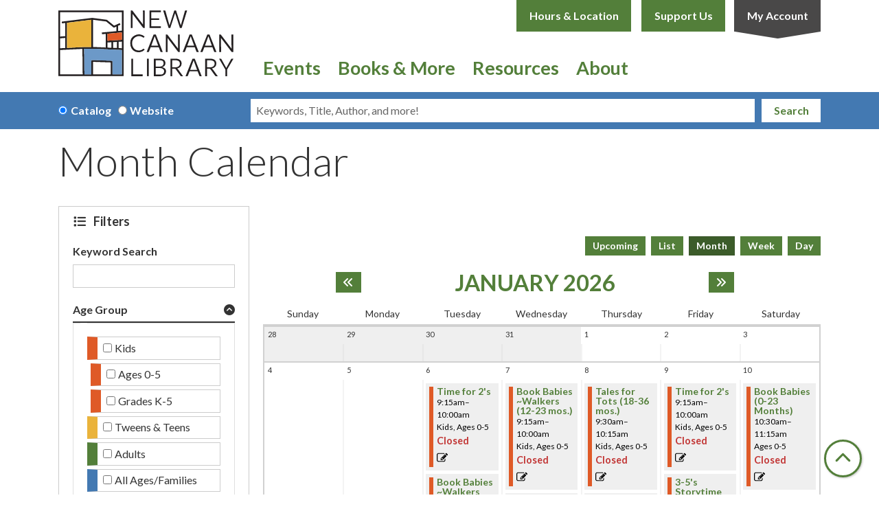

--- FILE ---
content_type: text/html; charset=UTF-8
request_url: https://www.newcanaanlibrary.org/events/feed/html?program_types=29&_wrapper_format=lc_calendar_feed&current_month=2026-01&current_week=2026-01-04&once=calendar-week
body_size: 691
content:
<section class="calendar calendar--month"><section class="calendar__wrap--month"><div class="calendar__errors"></div>
<div data-week="2026-01-04" class="calendar__day-multi calendar__day-multi--ajax"><!-- Ongoing events for the week of 2026-01-04. --></div>
<div data-count="0" data-display="0" data-date="2026-01-04" class="calendar__day calendar__day--ajax"><!-- Single day events on 2026-01-04. --></div>
<div data-count="0" data-display="0" data-date="2026-01-05" class="calendar__day calendar__day--ajax"><!-- Single day events on 2026-01-05. --></div>
<div data-count="2" data-display="2" data-date="2026-01-06" class="calendar__day calendar__day--ajax"><!-- Single day events on 2026-01-06. -->




<article class="event-card event-card--sparse node node--type-lc-event node--promoted node--view-mode-teaser moderation-state--published">
      
  <div class="lc-event__color-coding lc-event__color-coding--">
                                    
  <div style="--color: #df5a27;" class="lc-event__color-indicator lc-event__color-indicator--kids lc-event__color-indicator--tid-39">
    <span class="visually-hidden">
      This event is in the "Kids" group
    </span>
  </div>

                    
  <div style="--color: #df5a27;" class="lc-event__color-indicator lc-event__color-indicator--ages-0-5 lc-event__color-indicator--tid-93">
    <span class="visually-hidden">
      This event is in the "Ages 0-5" group
    </span>
  </div>

                    </div>


  <div class="lc-event__event-details">
    <div class="lc-event__key">
      <strong>
              </strong>
    </div>

    
    
      <h3 class="lc-event__title">
        
    
    <a aria-label="View more about &quot;Time for 2&#039;s&quot; on Tuesday, January 6, 2026 @ 9:15am" href="/event/time-2s-186616" title="View more about this event" class="lc-event__link">
      Time for 2&#039;s
    </a>
  </h3>


    <div class="lc-event__date">
            <div class="lc-event-info-item lc-event-info-item--time">
      9:15am–10:00am
    </div>
  
    </div>

          <div class="lc-event-info__item lc-event-info__item--colors">
                  Kids, 
                  Ages 0-5
              </div>
    
              
    <div>


<div class="lc-core--extra-field">
    <span class="lc-registration-label lc-text-danger">Closed</span>

</div>
</div>


        
          <div class="lc-event__icon-container">
                  <div class="lc-event__registration-icon">
            <strong>
              Registration Required
            </strong>
          </div>
        
        
        
              </div>
      </div>

  </article>





<article class="event-card event-card--sparse node node--type-lc-event node--promoted node--view-mode-teaser moderation-state--published">
      
  <div class="lc-event__color-coding lc-event__color-coding--">
                                    
  <div style="--color: #df5a27;" class="lc-event__color-indicator lc-event__color-indicator--ages-0-5 lc-event__color-indicator--tid-93">
    <span class="visually-hidden">
      This event is in the "Ages 0-5" group
    </span>
  </div>

                    </div>


  <div class="lc-event__event-details">
    <div class="lc-event__key">
      <strong>
              </strong>
    </div>

    
    
      <h3 class="lc-event__title">
        
    
    <a aria-label="View more about &quot;Book Babies ~Walkers (12-23 mos.)&quot; on Tuesday, January 6, 2026 @ 10:30am" href="/event/book-babies-walkers-12-23-mos-188360" title="View more about this event" class="lc-event__link">
      Book Babies ~Walkers (12-23 mos.)
    </a>
  </h3>


    <div class="lc-event__date">
            <div class="lc-event-info-item lc-event-info-item--time">
      10:30am–11:15am
    </div>
  
    </div>

          <div class="lc-event-info__item lc-event-info__item--colors">
                  Ages 0-5
              </div>
    
              
    <div>


<div class="lc-core--extra-field">
    <span class="lc-registration-label lc-text-danger">Closed</span>

</div>
</div>


        
          <div class="lc-event__icon-container">
                  <div class="lc-event__registration-icon">
            <strong>
              Registration Required
            </strong>
          </div>
        
        
        
              </div>
      </div>

  </article>
</div>
<div data-count="4" data-display="4" data-date="2026-01-07" class="calendar__day calendar__day--ajax"><!-- Single day events on 2026-01-07. -->




<article class="event-card event-card--sparse node node--type-lc-event node--promoted node--view-mode-teaser moderation-state--published">
      
  <div class="lc-event__color-coding lc-event__color-coding--">
                                    
  <div style="--color: #df5a27;" class="lc-event__color-indicator lc-event__color-indicator--kids lc-event__color-indicator--tid-39">
    <span class="visually-hidden">
      This event is in the "Kids" group
    </span>
  </div>

                    
  <div style="--color: #df5a27;" class="lc-event__color-indicator lc-event__color-indicator--ages-0-5 lc-event__color-indicator--tid-93">
    <span class="visually-hidden">
      This event is in the "Ages 0-5" group
    </span>
  </div>

                    </div>


  <div class="lc-event__event-details">
    <div class="lc-event__key">
      <strong>
              </strong>
    </div>

    
    
      <h3 class="lc-event__title">
        
    
    <a aria-label="View more about &quot;Book Babies ~Walkers (12-23 mos.)&quot; on Wednesday, January 7, 2026 @ 9:15am" href="/event/book-babies-walkers-12-23-mos-95858" title="View more about this event" class="lc-event__link">
      Book Babies ~Walkers (12-23 mos.)
    </a>
  </h3>


    <div class="lc-event__date">
            <div class="lc-event-info-item lc-event-info-item--time">
      9:15am–10:00am
    </div>
  
    </div>

          <div class="lc-event-info__item lc-event-info__item--colors">
                  Kids, 
                  Ages 0-5
              </div>
    
              
    <div>


<div class="lc-core--extra-field">
    <span class="lc-registration-label lc-text-danger">Closed</span>

</div>
</div>


        
          <div class="lc-event__icon-container">
                  <div class="lc-event__registration-icon">
            <strong>
              Registration Required
            </strong>
          </div>
        
        
        
              </div>
      </div>

  </article>





<article class="event-card event-card--sparse node node--type-lc-event node--promoted node--view-mode-teaser moderation-state--published">
      
  <div class="lc-event__color-coding lc-event__color-coding--">
                                    
  <div style="--color: #df5a27;" class="lc-event__color-indicator lc-event__color-indicator--ages-0-5 lc-event__color-indicator--tid-93">
    <span class="visually-hidden">
      This event is in the "Ages 0-5" group
    </span>
  </div>

                    </div>


  <div class="lc-event__event-details">
    <div class="lc-event__key">
      <strong>
              </strong>
    </div>

    
    
      <h3 class="lc-event__title">
        
    
    <a aria-label="View more about &quot;Time for 2&#039;s&quot; on Wednesday, January 7, 2026 @ 10:30am" href="/event/time-2s-188118" title="View more about this event" class="lc-event__link">
      Time for 2&#039;s
    </a>
  </h3>


    <div class="lc-event__date">
            <div class="lc-event-info-item lc-event-info-item--time">
      10:30am–11:15am
    </div>
  
    </div>

          <div class="lc-event-info__item lc-event-info__item--colors">
                  Ages 0-5
              </div>
    
              
    <div>


<div class="lc-core--extra-field">
    <span class="lc-registration-label lc-text-danger">Closed</span>

</div>
</div>


        
          <div class="lc-event__icon-container">
                  <div class="lc-event__registration-icon">
            <strong>
              Registration Required
            </strong>
          </div>
        
        
        
              </div>
      </div>

  </article>





<article class="event-card event-card--sparse node node--type-lc-event node--promoted node--view-mode-teaser moderation-state--published">
      
  <div class="lc-event__color-coding lc-event__color-coding--">
                                    
  <div style="--color: #df5a27;" class="lc-event__color-indicator lc-event__color-indicator--kids lc-event__color-indicator--tid-39">
    <span class="visually-hidden">
      This event is in the "Kids" group
    </span>
  </div>

                    
  <div style="--color: #df5a27;" class="lc-event__color-indicator lc-event__color-indicator--ages-0-5 lc-event__color-indicator--tid-93">
    <span class="visually-hidden">
      This event is in the "Ages 0-5" group
    </span>
  </div>

                    </div>


  <div class="lc-event__event-details">
    <div class="lc-event__key">
      <strong>
              </strong>
    </div>

    
    
      <h3 class="lc-event__title">
        
    
    <a aria-label="View more about &quot;Book Babies ~Pre-Walkers (0-12 mos.)&quot; on Wednesday, January 7, 2026 @ 10:45am" href="/event/book-babies-pre-walkers-0-12-mos-95851" title="View more about this event" class="lc-event__link">
      Book Babies ~Pre-Walkers (0-12 mos.)
    </a>
  </h3>


    <div class="lc-event__date">
            <div class="lc-event-info-item lc-event-info-item--time">
      10:45am–11:30am
    </div>
  
    </div>

          <div class="lc-event-info__item lc-event-info__item--colors">
                  Kids, 
                  Ages 0-5
              </div>
    
              
    <div>


<div class="lc-core--extra-field">
    <span class="lc-registration-label lc-text-danger">Closed</span>

</div>
</div>


        
          <div class="lc-event__icon-container">
                  <div class="lc-event__registration-icon">
            <strong>
              Registration Required
            </strong>
          </div>
        
        
        
              </div>
      </div>

  </article>





<article class="event-card event-card--sparse node node--type-lc-event node--promoted node--view-mode-teaser moderation-state--published">
      
  <div class="lc-event__color-coding lc-event__color-coding--">
                                    
  <div style="--color: #df5a27;" class="lc-event__color-indicator lc-event__color-indicator--kids lc-event__color-indicator--tid-39">
    <span class="visually-hidden">
      This event is in the "Kids" group
    </span>
  </div>

                    
  <div style="--color: #df5a27;" class="lc-event__color-indicator lc-event__color-indicator--ages-0-5 lc-event__color-indicator--tid-93">
    <span class="visually-hidden">
      This event is in the "Ages 0-5" group
    </span>
  </div>

                    </div>


  <div class="lc-event__event-details">
    <div class="lc-event__key">
      <strong>
              </strong>
    </div>

    
    
      <h3 class="lc-event__title">
        
    
    <a aria-label="View more about &quot;3-5&#039;s Storytime&quot; on Wednesday, January 7, 2026 @ 1:30pm" href="/event/3-5s-storytime-187990" title="View more about this event" class="lc-event__link">
      3-5&#039;s Storytime
    </a>
  </h3>


    <div class="lc-event__date">
            <div class="lc-event-info-item lc-event-info-item--time">
      1:30pm–2:15pm
    </div>
  
    </div>

          <div class="lc-event-info__item lc-event-info__item--colors">
                  Kids, 
                  Ages 0-5
              </div>
    
              
    <div>


<div class="lc-core--extra-field">
    <span class="lc-registration-label lc-text-danger">Closed</span>

</div>
</div>


        
          <div class="lc-event__icon-container">
                  <div class="lc-event__registration-icon">
            <strong>
              Registration Required
            </strong>
          </div>
        
        
        
              </div>
      </div>

  </article>
</div>
<div data-count="2" data-display="2" data-date="2026-01-08" class="calendar__day calendar__day--ajax"><!-- Single day events on 2026-01-08. -->




<article class="event-card event-card--sparse node node--type-lc-event node--promoted node--view-mode-teaser moderation-state--published">
      
  <div class="lc-event__color-coding lc-event__color-coding--">
                                    
  <div style="--color: #df5a27;" class="lc-event__color-indicator lc-event__color-indicator--kids lc-event__color-indicator--tid-39">
    <span class="visually-hidden">
      This event is in the "Kids" group
    </span>
  </div>

                    
  <div style="--color: #df5a27;" class="lc-event__color-indicator lc-event__color-indicator--ages-0-5 lc-event__color-indicator--tid-93">
    <span class="visually-hidden">
      This event is in the "Ages 0-5" group
    </span>
  </div>

                    </div>


  <div class="lc-event__event-details">
    <div class="lc-event__key">
      <strong>
              </strong>
    </div>

    
    
      <h3 class="lc-event__title">
        
    
    <a aria-label="View more about &quot;Tales for Tots (18-36 mos.)&quot; on Thursday, January 8, 2026 @ 9:30am" href="/event/tales-tots-18-36-mos-95865" title="View more about this event" class="lc-event__link">
      Tales for Tots (18-36 mos.)
    </a>
  </h3>


    <div class="lc-event__date">
            <div class="lc-event-info-item lc-event-info-item--time">
      9:30am–10:15am
    </div>
  
    </div>

          <div class="lc-event-info__item lc-event-info__item--colors">
                  Kids, 
                  Ages 0-5
              </div>
    
              
    <div>


<div class="lc-core--extra-field">
    <span class="lc-registration-label lc-text-danger">Closed</span>

</div>
</div>


        
          <div class="lc-event__icon-container">
                  <div class="lc-event__registration-icon">
            <strong>
              Registration Required
            </strong>
          </div>
        
        
        
              </div>
      </div>

  </article>





<article class="event-card event-card--sparse node node--type-lc-event node--promoted node--view-mode-teaser moderation-state--published">
      
  <div class="lc-event__color-coding lc-event__color-coding--">
                                    
  <div style="--color: #df5a27;" class="lc-event__color-indicator lc-event__color-indicator--ages-0-5 lc-event__color-indicator--tid-93">
    <span class="visually-hidden">
      This event is in the "Ages 0-5" group
    </span>
  </div>

                    </div>


  <div class="lc-event__event-details">
    <div class="lc-event__key">
      <strong>
              </strong>
    </div>

    
    
      <h3 class="lc-event__title">
        
    
    <a aria-label="View more about &quot;Time for 2&#039;s&quot; on Thursday, January 8, 2026 @ 10:30am" href="/event/time-2s-188278" title="View more about this event" class="lc-event__link">
      Time for 2&#039;s
    </a>
  </h3>


    <div class="lc-event__date">
            <div class="lc-event-info-item lc-event-info-item--time">
      10:30am–11:15am
    </div>
  
    </div>

          <div class="lc-event-info__item lc-event-info__item--colors">
                  Ages 0-5
              </div>
    
              
    <div>


<div class="lc-core--extra-field">
    <span class="lc-registration-label lc-text-danger">Closed</span>

</div>
</div>


        
          <div class="lc-event__icon-container">
                  <div class="lc-event__registration-icon">
            <strong>
              Registration Required
            </strong>
          </div>
        
        
        
              </div>
      </div>

  </article>
</div>
<div data-count="2" data-display="2" data-date="2026-01-09" class="calendar__day calendar__day--ajax"><!-- Single day events on 2026-01-09. -->




<article class="event-card event-card--sparse node node--type-lc-event node--promoted node--view-mode-teaser moderation-state--published">
      
  <div class="lc-event__color-coding lc-event__color-coding--">
                                    
  <div style="--color: #df5a27;" class="lc-event__color-indicator lc-event__color-indicator--kids lc-event__color-indicator--tid-39">
    <span class="visually-hidden">
      This event is in the "Kids" group
    </span>
  </div>

                    
  <div style="--color: #df5a27;" class="lc-event__color-indicator lc-event__color-indicator--ages-0-5 lc-event__color-indicator--tid-93">
    <span class="visually-hidden">
      This event is in the "Ages 0-5" group
    </span>
  </div>

                    </div>


  <div class="lc-event__event-details">
    <div class="lc-event__key">
      <strong>
              </strong>
    </div>

    
    
      <h3 class="lc-event__title">
        
    
    <a aria-label="View more about &quot;Time for 2&#039;s&quot; on Friday, January 9, 2026 @ 9:15am" href="/event/time-2s-187978" title="View more about this event" class="lc-event__link">
      Time for 2&#039;s
    </a>
  </h3>


    <div class="lc-event__date">
            <div class="lc-event-info-item lc-event-info-item--time">
      9:15am–10:00am
    </div>
  
    </div>

          <div class="lc-event-info__item lc-event-info__item--colors">
                  Kids, 
                  Ages 0-5
              </div>
    
              
    <div>


<div class="lc-core--extra-field">
    <span class="lc-registration-label lc-text-danger">Closed</span>

</div>
</div>


        
          <div class="lc-event__icon-container">
                  <div class="lc-event__registration-icon">
            <strong>
              Registration Required
            </strong>
          </div>
        
        
        
              </div>
      </div>

  </article>





<article class="event-card event-card--sparse node node--type-lc-event node--promoted node--view-mode-teaser moderation-state--published">
      
  <div class="lc-event__color-coding lc-event__color-coding--">
                                    
  <div style="--color: #df5a27;" class="lc-event__color-indicator lc-event__color-indicator--kids lc-event__color-indicator--tid-39">
    <span class="visually-hidden">
      This event is in the "Kids" group
    </span>
  </div>

                    
  <div style="--color: #df5a27;" class="lc-event__color-indicator lc-event__color-indicator--ages-0-5 lc-event__color-indicator--tid-93">
    <span class="visually-hidden">
      This event is in the "Ages 0-5" group
    </span>
  </div>

                    </div>


  <div class="lc-event__event-details">
    <div class="lc-event__key">
      <strong>
              </strong>
    </div>

    
    
      <h3 class="lc-event__title">
        
    
    <a aria-label="View more about &quot;3-5&#039;s Storytime&quot; on Friday, January 9, 2026 @ 10:30am" href="/event/3-5s-storytime-186623" title="View more about this event" class="lc-event__link">
      3-5&#039;s Storytime
    </a>
  </h3>


    <div class="lc-event__date">
            <div class="lc-event-info-item lc-event-info-item--time">
      10:30am–11:15am
    </div>
  
    </div>

          <div class="lc-event-info__item lc-event-info__item--colors">
                  Kids, 
                  Ages 0-5
              </div>
    
              
    <div>


<div class="lc-core--extra-field">
    <span class="lc-registration-label lc-text-danger">Closed</span>

</div>
</div>


        
          <div class="lc-event__icon-container">
                  <div class="lc-event__registration-icon">
            <strong>
              Registration Required
            </strong>
          </div>
        
        
        
              </div>
      </div>

  </article>
</div>
<div data-count="1" data-display="1" data-date="2026-01-10" class="calendar__day calendar__day--ajax"><!-- Single day events on 2026-01-10. -->




<article class="event-card event-card--sparse node node--type-lc-event node--promoted node--view-mode-teaser moderation-state--published">
      
  <div class="lc-event__color-coding lc-event__color-coding--">
                                    
  <div style="--color: #df5a27;" class="lc-event__color-indicator lc-event__color-indicator--ages-0-5 lc-event__color-indicator--tid-93">
    <span class="visually-hidden">
      This event is in the "Ages 0-5" group
    </span>
  </div>

                    </div>


  <div class="lc-event__event-details">
    <div class="lc-event__key">
      <strong>
              </strong>
    </div>

    
    
      <h3 class="lc-event__title">
        
    
    <a aria-label="View more about &quot;Book Babies (0-23 Months)&quot; on Saturday, January 10, 2026 @ 10:30am" href="/event/book-babies-0-23-months-187962" title="View more about this event" class="lc-event__link">
      Book Babies (0-23 Months)
    </a>
  </h3>


    <div class="lc-event__date">
            <div class="lc-event-info-item lc-event-info-item--time">
      10:30am–11:15am
    </div>
  
    </div>

          <div class="lc-event-info__item lc-event-info__item--colors">
                  Ages 0-5
              </div>
    
              
    <div>


<div class="lc-core--extra-field">
    <span class="lc-registration-label lc-text-danger">Closed</span>

</div>
</div>


        
          <div class="lc-event__icon-container">
                  <div class="lc-event__registration-icon">
            <strong>
              Registration Required
            </strong>
          </div>
        
        
        
              </div>
      </div>

  </article>
</div>
</section>
</section>


--- FILE ---
content_type: text/html; charset=UTF-8
request_url: https://www.newcanaanlibrary.org/events/feed/html?program_types=29&_wrapper_format=lc_calendar_feed&current_month=2026-01&current_week=2026-01-11&once=calendar-week
body_size: 665
content:
<section class="calendar calendar--month"><section class="calendar__wrap--month"><div class="calendar__errors"></div>
<div data-week="2026-01-11" class="calendar__day-multi calendar__day-multi--ajax"><!-- Ongoing events for the week of 2026-01-11. --></div>
<div data-count="0" data-display="0" data-date="2026-01-11" class="calendar__day calendar__day--ajax"><!-- Single day events on 2026-01-11. --></div>
<div data-count="1" data-display="1" data-date="2026-01-12" class="calendar__day calendar__day--ajax"><!-- Single day events on 2026-01-12. -->




<article class="event-card event-card--sparse node node--type-lc-event node--promoted node--view-mode-teaser moderation-state--published">
      
  <div class="lc-event__color-coding lc-event__color-coding--">
                                    
  <div style="--color: #df5a27;" class="lc-event__color-indicator lc-event__color-indicator--kids lc-event__color-indicator--tid-39">
    <span class="visually-hidden">
      This event is in the "Kids" group
    </span>
  </div>

                    
  <div style="--color: #df5a27;" class="lc-event__color-indicator lc-event__color-indicator--ages-0-5 lc-event__color-indicator--tid-93">
    <span class="visually-hidden">
      This event is in the "Ages 0-5" group
    </span>
  </div>

                    </div>


  <div class="lc-event__event-details">
    <div class="lc-event__key">
      <strong>
              </strong>
    </div>

    
    
      <h3 class="lc-event__title">
        
    
    <a aria-label="View more about &quot;Stories, Songs and Senses for Ages 12-36 Months&quot; on Monday, January 12, 2026 @ 10:00am" href="/event/stories-songs-and-senses-ages-12-36-months-162708" title="View more about this event" class="lc-event__link">
      Stories, Songs and Senses for Ages 12-36 Months
    </a>
  </h3>


    <div class="lc-event__date">
            <div class="lc-event-info-item lc-event-info-item--time">
      10:00am–10:45am
    </div>
  
    </div>

          <div class="lc-event-info__item lc-event-info__item--colors">
                  Kids, 
                  Ages 0-5
              </div>
    
              
    <div>


<div class="lc-core--extra-field">
    <span class="lc-registration-label lc-text-danger">Closed</span>

</div>
</div>


        
          <div class="lc-event__icon-container">
                  <div class="lc-event__registration-icon">
            <strong>
              Registration Required
            </strong>
          </div>
        
        
        
              </div>
      </div>

  </article>
</div>
<div data-count="2" data-display="2" data-date="2026-01-13" class="calendar__day calendar__day--ajax"><!-- Single day events on 2026-01-13. -->




<article class="event-card event-card--sparse node node--type-lc-event node--promoted node--view-mode-teaser moderation-state--published">
      
  <div class="lc-event__color-coding lc-event__color-coding--">
                                    
  <div style="--color: #df5a27;" class="lc-event__color-indicator lc-event__color-indicator--kids lc-event__color-indicator--tid-39">
    <span class="visually-hidden">
      This event is in the "Kids" group
    </span>
  </div>

                    
  <div style="--color: #df5a27;" class="lc-event__color-indicator lc-event__color-indicator--ages-0-5 lc-event__color-indicator--tid-93">
    <span class="visually-hidden">
      This event is in the "Ages 0-5" group
    </span>
  </div>

                    </div>


  <div class="lc-event__event-details">
    <div class="lc-event__key">
      <strong>
              </strong>
    </div>

    
    
      <h3 class="lc-event__title">
        
    
    <a aria-label="View more about &quot;Time for 2&#039;s&quot; on Tuesday, January 13, 2026 @ 9:15am" href="/event/time-2s-186617" title="View more about this event" class="lc-event__link">
      Time for 2&#039;s
    </a>
  </h3>


    <div class="lc-event__date">
            <div class="lc-event-info-item lc-event-info-item--time">
      9:15am–10:00am
    </div>
  
    </div>

          <div class="lc-event-info__item lc-event-info__item--colors">
                  Kids, 
                  Ages 0-5
              </div>
    
              
    <div>


<div class="lc-core--extra-field">
    <span class="lc-registration-label lc-text-danger">Closed</span>

</div>
</div>


        
          <div class="lc-event__icon-container">
                  <div class="lc-event__registration-icon">
            <strong>
              Registration Required
            </strong>
          </div>
        
        
        
              </div>
      </div>

  </article>





<article class="event-card event-card--sparse node node--type-lc-event node--promoted node--view-mode-teaser moderation-state--published">
      
  <div class="lc-event__color-coding lc-event__color-coding--">
                                    
  <div style="--color: #df5a27;" class="lc-event__color-indicator lc-event__color-indicator--ages-0-5 lc-event__color-indicator--tid-93">
    <span class="visually-hidden">
      This event is in the "Ages 0-5" group
    </span>
  </div>

                    </div>


  <div class="lc-event__event-details">
    <div class="lc-event__key">
      <strong>
              </strong>
    </div>

    
    
      <h3 class="lc-event__title">
        
    
    <a aria-label="View more about &quot;Book Babies ~Walkers (12-23 mos.)&quot; on Tuesday, January 13, 2026 @ 10:30am" href="/event/book-babies-walkers-12-23-mos-188361" title="View more about this event" class="lc-event__link">
      Book Babies ~Walkers (12-23 mos.)
    </a>
  </h3>


    <div class="lc-event__date">
            <div class="lc-event-info-item lc-event-info-item--time">
      10:30am–11:15am
    </div>
  
    </div>

          <div class="lc-event-info__item lc-event-info__item--colors">
                  Ages 0-5
              </div>
    
              
    <div>


<div class="lc-core--extra-field">
    <span class="lc-registration-label lc-text-danger">Closed</span>

</div>
</div>


        
          <div class="lc-event__icon-container">
                  <div class="lc-event__registration-icon">
            <strong>
              Registration Required
            </strong>
          </div>
        
        
        
              </div>
      </div>

  </article>
</div>
<div data-count="4" data-display="4" data-date="2026-01-14" class="calendar__day calendar__day--ajax"><!-- Single day events on 2026-01-14. -->




<article class="event-card event-card--sparse node node--type-lc-event node--promoted node--view-mode-teaser moderation-state--published">
      
  <div class="lc-event__color-coding lc-event__color-coding--">
                                    
  <div style="--color: #df5a27;" class="lc-event__color-indicator lc-event__color-indicator--kids lc-event__color-indicator--tid-39">
    <span class="visually-hidden">
      This event is in the "Kids" group
    </span>
  </div>

                    
  <div style="--color: #df5a27;" class="lc-event__color-indicator lc-event__color-indicator--ages-0-5 lc-event__color-indicator--tid-93">
    <span class="visually-hidden">
      This event is in the "Ages 0-5" group
    </span>
  </div>

                    </div>


  <div class="lc-event__event-details">
    <div class="lc-event__key">
      <strong>
              </strong>
    </div>

    
    
      <h3 class="lc-event__title">
        
    
    <a aria-label="View more about &quot;Book Babies ~Walkers (12-23 mos.)&quot; on Wednesday, January 14, 2026 @ 9:15am" href="/event/book-babies-walkers-12-23-mos-95859" title="View more about this event" class="lc-event__link">
      Book Babies ~Walkers (12-23 mos.)
    </a>
  </h3>


    <div class="lc-event__date">
            <div class="lc-event-info-item lc-event-info-item--time">
      9:15am–10:00am
    </div>
  
    </div>

          <div class="lc-event-info__item lc-event-info__item--colors">
                  Kids, 
                  Ages 0-5
              </div>
    
              
    <div>


<div class="lc-core--extra-field">
    <span class="lc-registration-label lc-text-danger">Closed</span>

</div>
</div>


        
          <div class="lc-event__icon-container">
                  <div class="lc-event__registration-icon">
            <strong>
              Registration Required
            </strong>
          </div>
        
        
        
              </div>
      </div>

  </article>





<article class="event-card event-card--sparse node node--type-lc-event node--promoted node--view-mode-teaser moderation-state--published">
      
  <div class="lc-event__color-coding lc-event__color-coding--">
                                    
  <div style="--color: #df5a27;" class="lc-event__color-indicator lc-event__color-indicator--ages-0-5 lc-event__color-indicator--tid-93">
    <span class="visually-hidden">
      This event is in the "Ages 0-5" group
    </span>
  </div>

                    </div>


  <div class="lc-event__event-details">
    <div class="lc-event__key">
      <strong>
              </strong>
    </div>

    
    
      <h3 class="lc-event__title">
        
    
    <a aria-label="View more about &quot;Time for 2&#039;s&quot; on Wednesday, January 14, 2026 @ 10:30am" href="/event/time-2s-188119" title="View more about this event" class="lc-event__link">
      Time for 2&#039;s
    </a>
  </h3>


    <div class="lc-event__date">
            <div class="lc-event-info-item lc-event-info-item--time">
      10:30am–11:15am
    </div>
  
    </div>

          <div class="lc-event-info__item lc-event-info__item--colors">
                  Ages 0-5
              </div>
    
              
    <div>


<div class="lc-core--extra-field">
    <span class="lc-registration-label lc-text-danger">Closed</span>

</div>
</div>


        
          <div class="lc-event__icon-container">
                  <div class="lc-event__registration-icon">
            <strong>
              Registration Required
            </strong>
          </div>
        
        
        
              </div>
      </div>

  </article>





<article class="event-card event-card--sparse node node--type-lc-event node--promoted node--view-mode-teaser moderation-state--published">
      
  <div class="lc-event__color-coding lc-event__color-coding--">
                                    
  <div style="--color: #df5a27;" class="lc-event__color-indicator lc-event__color-indicator--kids lc-event__color-indicator--tid-39">
    <span class="visually-hidden">
      This event is in the "Kids" group
    </span>
  </div>

                    
  <div style="--color: #df5a27;" class="lc-event__color-indicator lc-event__color-indicator--ages-0-5 lc-event__color-indicator--tid-93">
    <span class="visually-hidden">
      This event is in the "Ages 0-5" group
    </span>
  </div>

                    </div>


  <div class="lc-event__event-details">
    <div class="lc-event__key">
      <strong>
              </strong>
    </div>

    
    
      <h3 class="lc-event__title">
        
    
    <a aria-label="View more about &quot;Book Babies ~Pre-Walkers (0-12 mos.)&quot; on Wednesday, January 14, 2026 @ 10:45am" href="/event/book-babies-pre-walkers-0-12-mos-95852" title="View more about this event" class="lc-event__link">
      Book Babies ~Pre-Walkers (0-12 mos.)
    </a>
  </h3>


    <div class="lc-event__date">
            <div class="lc-event-info-item lc-event-info-item--time">
      10:45am–11:30am
    </div>
  
    </div>

          <div class="lc-event-info__item lc-event-info__item--colors">
                  Kids, 
                  Ages 0-5
              </div>
    
              
    <div>


<div class="lc-core--extra-field">
    <span class="lc-registration-label lc-text-danger">Closed</span>

</div>
</div>


        
          <div class="lc-event__icon-container">
                  <div class="lc-event__registration-icon">
            <strong>
              Registration Required
            </strong>
          </div>
        
        
        
              </div>
      </div>

  </article>





<article class="event-card event-card--sparse node node--type-lc-event node--promoted node--view-mode-teaser moderation-state--cancelled">
      
  <div class="lc-event__color-coding lc-event__color-coding--">
                                    
  <div style="--color: #df5a27;" class="lc-event__color-indicator lc-event__color-indicator--kids lc-event__color-indicator--tid-39">
    <span class="visually-hidden">
      This event is in the "Kids" group
    </span>
  </div>

                    
  <div style="--color: #df5a27;" class="lc-event__color-indicator lc-event__color-indicator--ages-0-5 lc-event__color-indicator--tid-93">
    <span class="visually-hidden">
      This event is in the "Ages 0-5" group
    </span>
  </div>

                    </div>


  <div class="lc-event__event-details">
    <div class="lc-event__key">
      <strong>
              </strong>
    </div>

    
                <div class="lc-event__key lc-event__key--cancelled">
        <strong>Cancelled</strong>
      </div>
    
      <h3 class="lc-event__title">
        
    
    <a aria-label="View more about &quot;CANCELLED 3-5&#039;s Storytime&quot; on Wednesday, January 14, 2026 @ 1:30pm" href="/event/3-5s-storytime-187991" title="View more about this event" class="lc-event__link">
      CANCELLED 3-5&#039;s Storytime
    </a>
  </h3>


    <div class="lc-event__date">
            <div class="lc-event-info-item lc-event-info-item--time">
      1:30pm–2:15pm
    </div>
  
    </div>

          <div class="lc-event-info__item lc-event-info__item--colors">
                  Kids, 
                  Ages 0-5
              </div>
    
              
    <div>


<div class="lc-core--extra-field">
    <span class="lc-registration-label lc-text-danger">Closed</span>

</div>
</div>


        
          <div class="lc-event__icon-container">
                  <div class="lc-event__registration-icon">
            <strong>
              Registration Required
            </strong>
          </div>
        
        
        
              </div>
      </div>

  </article>
</div>
<div data-count="2" data-display="2" data-date="2026-01-15" class="calendar__day calendar__day--ajax"><!-- Single day events on 2026-01-15. -->




<article class="event-card event-card--sparse node node--type-lc-event node--promoted node--view-mode-teaser moderation-state--cancelled">
      
  <div class="lc-event__color-coding lc-event__color-coding--">
                                    
  <div style="--color: #df5a27;" class="lc-event__color-indicator lc-event__color-indicator--kids lc-event__color-indicator--tid-39">
    <span class="visually-hidden">
      This event is in the "Kids" group
    </span>
  </div>

                    
  <div style="--color: #df5a27;" class="lc-event__color-indicator lc-event__color-indicator--ages-0-5 lc-event__color-indicator--tid-93">
    <span class="visually-hidden">
      This event is in the "Ages 0-5" group
    </span>
  </div>

                    </div>


  <div class="lc-event__event-details">
    <div class="lc-event__key">
      <strong>
              </strong>
    </div>

    
                <div class="lc-event__key lc-event__key--cancelled">
        <strong>Cancelled</strong>
      </div>
    
      <h3 class="lc-event__title">
        
    
    <a aria-label="View more about &quot;CANCELLED: Tales for Tots (18-36 mos.)&quot; on Thursday, January 15, 2026 @ 9:30am" href="/event/tales-tots-18-36-mos-95866" title="View more about this event" class="lc-event__link">
      CANCELLED: Tales for Tots (18-36 mos.)
    </a>
  </h3>


    <div class="lc-event__date">
            <div class="lc-event-info-item lc-event-info-item--time">
      9:30am–10:15am
    </div>
  
    </div>

          <div class="lc-event-info__item lc-event-info__item--colors">
                  Kids, 
                  Ages 0-5
              </div>
    
              
    <div>


<div class="lc-core--extra-field">
    <span class="lc-registration-label lc-text-danger">Closed</span>

</div>
</div>


        
          <div class="lc-event__icon-container">
                  <div class="lc-event__registration-icon">
            <strong>
              Registration Required
            </strong>
          </div>
        
        
        
              </div>
      </div>

  </article>





<article class="event-card event-card--sparse node node--type-lc-event node--promoted node--view-mode-teaser moderation-state--published">
      
  <div class="lc-event__color-coding lc-event__color-coding--">
                                    
  <div style="--color: #df5a27;" class="lc-event__color-indicator lc-event__color-indicator--ages-0-5 lc-event__color-indicator--tid-93">
    <span class="visually-hidden">
      This event is in the "Ages 0-5" group
    </span>
  </div>

                    </div>


  <div class="lc-event__event-details">
    <div class="lc-event__key">
      <strong>
              </strong>
    </div>

    
    
      <h3 class="lc-event__title">
        
    
    <a aria-label="View more about &quot;Time for 2&#039;s&quot; on Thursday, January 15, 2026 @ 10:30am" href="/event/time-2s-188279" title="View more about this event" class="lc-event__link">
      Time for 2&#039;s
    </a>
  </h3>


    <div class="lc-event__date">
            <div class="lc-event-info-item lc-event-info-item--time">
      10:30am–11:15am
    </div>
  
    </div>

          <div class="lc-event-info__item lc-event-info__item--colors">
                  Ages 0-5
              </div>
    
              
    <div>


<div class="lc-core--extra-field">
    <span class="lc-registration-label lc-text-danger">Closed</span>

</div>
</div>


        
          <div class="lc-event__icon-container">
                  <div class="lc-event__registration-icon">
            <strong>
              Registration Required
            </strong>
          </div>
        
        
        
              </div>
      </div>

  </article>
</div>
<div data-count="2" data-display="2" data-date="2026-01-16" class="calendar__day calendar__day--ajax"><!-- Single day events on 2026-01-16. -->




<article class="event-card event-card--sparse node node--type-lc-event node--promoted node--view-mode-teaser moderation-state--published">
      
  <div class="lc-event__color-coding lc-event__color-coding--">
                                    
  <div style="--color: #df5a27;" class="lc-event__color-indicator lc-event__color-indicator--kids lc-event__color-indicator--tid-39">
    <span class="visually-hidden">
      This event is in the "Kids" group
    </span>
  </div>

                    
  <div style="--color: #df5a27;" class="lc-event__color-indicator lc-event__color-indicator--ages-0-5 lc-event__color-indicator--tid-93">
    <span class="visually-hidden">
      This event is in the "Ages 0-5" group
    </span>
  </div>

                    </div>


  <div class="lc-event__event-details">
    <div class="lc-event__key">
      <strong>
              </strong>
    </div>

    
    
      <h3 class="lc-event__title">
        
    
    <a aria-label="View more about &quot;Time for 2&#039;s&quot; on Friday, January 16, 2026 @ 9:15am" href="/event/time-2s-187979" title="View more about this event" class="lc-event__link">
      Time for 2&#039;s
    </a>
  </h3>


    <div class="lc-event__date">
            <div class="lc-event-info-item lc-event-info-item--time">
      9:15am–10:00am
    </div>
  
    </div>

          <div class="lc-event-info__item lc-event-info__item--colors">
                  Kids, 
                  Ages 0-5
              </div>
    
              
    <div>


<div class="lc-core--extra-field">
    <span class="lc-registration-label lc-text-danger">Closed</span>

</div>
</div>


        
          <div class="lc-event__icon-container">
                  <div class="lc-event__registration-icon">
            <strong>
              Registration Required
            </strong>
          </div>
        
        
        
              </div>
      </div>

  </article>





<article class="event-card event-card--sparse node node--type-lc-event node--promoted node--view-mode-teaser moderation-state--published">
      
  <div class="lc-event__color-coding lc-event__color-coding--">
                                    
  <div style="--color: #df5a27;" class="lc-event__color-indicator lc-event__color-indicator--kids lc-event__color-indicator--tid-39">
    <span class="visually-hidden">
      This event is in the "Kids" group
    </span>
  </div>

                    
  <div style="--color: #df5a27;" class="lc-event__color-indicator lc-event__color-indicator--ages-0-5 lc-event__color-indicator--tid-93">
    <span class="visually-hidden">
      This event is in the "Ages 0-5" group
    </span>
  </div>

                    </div>


  <div class="lc-event__event-details">
    <div class="lc-event__key">
      <strong>
              </strong>
    </div>

    
    
      <h3 class="lc-event__title">
        
    
    <a aria-label="View more about &quot;3-5&#039;s Storytime&quot; on Friday, January 16, 2026 @ 10:30am" href="/event/3-5s-storytime-186624" title="View more about this event" class="lc-event__link">
      3-5&#039;s Storytime
    </a>
  </h3>


    <div class="lc-event__date">
            <div class="lc-event-info-item lc-event-info-item--time">
      10:30am–11:15am
    </div>
  
    </div>

          <div class="lc-event-info__item lc-event-info__item--colors">
                  Kids, 
                  Ages 0-5
              </div>
    
              
    <div>


<div class="lc-core--extra-field">
    <span class="lc-registration-label lc-text-danger">Closed</span>

</div>
</div>


        
          <div class="lc-event__icon-container">
                  <div class="lc-event__registration-icon">
            <strong>
              Registration Required
            </strong>
          </div>
        
        
        
              </div>
      </div>

  </article>
</div>
<div data-count="1" data-display="1" data-date="2026-01-17" class="calendar__day calendar__day--ajax"><!-- Single day events on 2026-01-17. -->




<article class="event-card event-card--sparse node node--type-lc-event node--promoted node--view-mode-teaser moderation-state--cancelled">
      
  <div class="lc-event__color-coding lc-event__color-coding--">
                                    
  <div style="--color: #df5a27;" class="lc-event__color-indicator lc-event__color-indicator--kids lc-event__color-indicator--tid-39">
    <span class="visually-hidden">
      This event is in the "Kids" group
    </span>
  </div>

                    
  <div style="--color: #df5a27;" class="lc-event__color-indicator lc-event__color-indicator--ages-0-5 lc-event__color-indicator--tid-93">
    <span class="visually-hidden">
      This event is in the "Ages 0-5" group
    </span>
  </div>

                    
  <div style="--color: #df5a27;" class="lc-event__color-indicator lc-event__color-indicator--grades-k-5 lc-event__color-indicator--tid-97">
    <span class="visually-hidden">
      This event is in the "Grades K-5" group
    </span>
  </div>

                    </div>


  <div class="lc-event__event-details">
    <div class="lc-event__key">
      <strong>
              </strong>
    </div>

    
                <div class="lc-event__key lc-event__key--cancelled">
        <strong>Cancelled</strong>
      </div>
    
      <h3 class="lc-event__title">
        
    
    <a aria-label="View more about &quot;CANCELLED: Peaceful Pages and Playful Minds: An Adaptive Storytime for Ages 3-7&quot; on Saturday, January 17, 2026 @ 10:30am" href="/event/peaceful-pages-and-playful-minds-adaptive-storytime-ages-3-7-161699" title="View more about this event" class="lc-event__link">
      CANCELLED: Peaceful Pages and Playful Minds: An Adaptive Storytime for Ages 3-7
    </a>
  </h3>


    <div class="lc-event__date">
            <div class="lc-event-info-item lc-event-info-item--time">
      10:30am–11:15am
    </div>
  
    </div>

          <div class="lc-event-info__item lc-event-info__item--colors">
                  Kids, 
                  Ages 0-5, 
                  Grades K-5
              </div>
    
              
    <div>


<div class="lc-core--extra-field">
    <span class="lc-registration-label lc-text-danger">Closed</span>

</div>
</div>


        
          <div class="lc-event__icon-container">
                  <div class="lc-event__registration-icon">
            <strong>
              Registration Required
            </strong>
          </div>
        
        
        
              </div>
      </div>

  </article>
</div>
</section>
</section>


--- FILE ---
content_type: text/html; charset=UTF-8
request_url: https://www.newcanaanlibrary.org/events/feed/html?program_types=29&_wrapper_format=lc_calendar_feed&current_month=2026-01&current_week=2026-01-18&once=calendar-week
body_size: 422
content:
<section class="calendar calendar--month"><section class="calendar__wrap--month"><div class="calendar__errors"></div>
<div data-week="2026-01-18" class="calendar__day-multi calendar__day-multi--ajax"><!-- Ongoing events for the week of 2026-01-18. --></div>
<div data-count="0" data-display="0" data-date="2026-01-18" class="calendar__day calendar__day--ajax"><!-- Single day events on 2026-01-18. --></div>
<div data-count="0" data-display="0" data-date="2026-01-19" class="calendar__day calendar__day--ajax"><!-- Single day events on 2026-01-19. --></div>
<div data-count="2" data-display="2" data-date="2026-01-20" class="calendar__day calendar__day--ajax"><!-- Single day events on 2026-01-20. -->




<article class="event-card event-card--sparse node node--type-lc-event node--promoted node--view-mode-teaser moderation-state--published">
      
  <div class="lc-event__color-coding lc-event__color-coding--">
                                    
  <div style="--color: #df5a27;" class="lc-event__color-indicator lc-event__color-indicator--kids lc-event__color-indicator--tid-39">
    <span class="visually-hidden">
      This event is in the "Kids" group
    </span>
  </div>

                    
  <div style="--color: #df5a27;" class="lc-event__color-indicator lc-event__color-indicator--ages-0-5 lc-event__color-indicator--tid-93">
    <span class="visually-hidden">
      This event is in the "Ages 0-5" group
    </span>
  </div>

                    </div>


  <div class="lc-event__event-details">
    <div class="lc-event__key">
      <strong>
              </strong>
    </div>

    
    
      <h3 class="lc-event__title">
        
    
    <a aria-label="View more about &quot;Time for 2&#039;s&quot; on Tuesday, January 20, 2026 @ 9:15am" href="/event/time-2s-186618" title="View more about this event" class="lc-event__link">
      Time for 2&#039;s
    </a>
  </h3>


    <div class="lc-event__date">
            <div class="lc-event-info-item lc-event-info-item--time">
      9:15am–10:00am
    </div>
  
    </div>

          <div class="lc-event-info__item lc-event-info__item--colors">
                  Kids, 
                  Ages 0-5
              </div>
    
              
    <div>


<div class="lc-core--extra-field">
    <span class="lc-registration-label lc-text-danger">Closed</span>

</div>
</div>


        
          <div class="lc-event__icon-container">
                  <div class="lc-event__registration-icon">
            <strong>
              Registration Required
            </strong>
          </div>
        
        
        
              </div>
      </div>

  </article>





<article class="event-card event-card--sparse node node--type-lc-event node--promoted node--view-mode-teaser moderation-state--published">
      
  <div class="lc-event__color-coding lc-event__color-coding--">
                                    
  <div style="--color: #df5a27;" class="lc-event__color-indicator lc-event__color-indicator--ages-0-5 lc-event__color-indicator--tid-93">
    <span class="visually-hidden">
      This event is in the "Ages 0-5" group
    </span>
  </div>

                    </div>


  <div class="lc-event__event-details">
    <div class="lc-event__key">
      <strong>
              </strong>
    </div>

    
    
      <h3 class="lc-event__title">
        
    
    <a aria-label="View more about &quot;Book Babies ~Walkers (12-23 mos.)&quot; on Tuesday, January 20, 2026 @ 10:30am" href="/event/book-babies-walkers-12-23-mos-188362" title="View more about this event" class="lc-event__link">
      Book Babies ~Walkers (12-23 mos.)
    </a>
  </h3>


    <div class="lc-event__date">
            <div class="lc-event-info-item lc-event-info-item--time">
      10:30am–11:15am
    </div>
  
    </div>

          <div class="lc-event-info__item lc-event-info__item--colors">
                  Ages 0-5
              </div>
    
              
    <div>


<div class="lc-core--extra-field">
    <span class="lc-registration-label lc-text-danger">Closed</span>

</div>
</div>


        
          <div class="lc-event__icon-container">
                  <div class="lc-event__registration-icon">
            <strong>
              Registration Required
            </strong>
          </div>
        
        
        
              </div>
      </div>

  </article>
</div>
<div data-count="4" data-display="4" data-date="2026-01-21" class="calendar__day calendar__day--ajax"><!-- Single day events on 2026-01-21. -->




<article class="event-card event-card--sparse node node--type-lc-event node--promoted node--view-mode-teaser moderation-state--published">
      
  <div class="lc-event__color-coding lc-event__color-coding--">
                                    
  <div style="--color: #df5a27;" class="lc-event__color-indicator lc-event__color-indicator--kids lc-event__color-indicator--tid-39">
    <span class="visually-hidden">
      This event is in the "Kids" group
    </span>
  </div>

                    
  <div style="--color: #df5a27;" class="lc-event__color-indicator lc-event__color-indicator--ages-0-5 lc-event__color-indicator--tid-93">
    <span class="visually-hidden">
      This event is in the "Ages 0-5" group
    </span>
  </div>

                    </div>


  <div class="lc-event__event-details">
    <div class="lc-event__key">
      <strong>
              </strong>
    </div>

    
    
      <h3 class="lc-event__title">
        
    
    <a aria-label="View more about &quot;Book Babies ~Walkers (12-23 mos.)&quot; on Wednesday, January 21, 2026 @ 9:15am" href="/event/book-babies-walkers-12-23-mos-95860" title="View more about this event" class="lc-event__link">
      Book Babies ~Walkers (12-23 mos.)
    </a>
  </h3>


    <div class="lc-event__date">
            <div class="lc-event-info-item lc-event-info-item--time">
      9:15am–10:00am
    </div>
  
    </div>

          <div class="lc-event-info__item lc-event-info__item--colors">
                  Kids, 
                  Ages 0-5
              </div>
    
              
    <div>


<div class="lc-core--extra-field">
    <span class="lc-registration-label lc-text-danger">Closed</span>

</div>
</div>


        
          <div class="lc-event__icon-container">
                  <div class="lc-event__registration-icon">
            <strong>
              Registration Required
            </strong>
          </div>
        
        
        
              </div>
      </div>

  </article>





<article class="event-card event-card--sparse node node--type-lc-event node--promoted node--view-mode-teaser moderation-state--published">
      
  <div class="lc-event__color-coding lc-event__color-coding--">
                                    
  <div style="--color: #df5a27;" class="lc-event__color-indicator lc-event__color-indicator--ages-0-5 lc-event__color-indicator--tid-93">
    <span class="visually-hidden">
      This event is in the "Ages 0-5" group
    </span>
  </div>

                    </div>


  <div class="lc-event__event-details">
    <div class="lc-event__key">
      <strong>
              </strong>
    </div>

    
    
      <h3 class="lc-event__title">
        
    
    <a aria-label="View more about &quot;Time for 2&#039;s&quot; on Wednesday, January 21, 2026 @ 10:30am" href="/event/time-2s-188120" title="View more about this event" class="lc-event__link">
      Time for 2&#039;s
    </a>
  </h3>


    <div class="lc-event__date">
            <div class="lc-event-info-item lc-event-info-item--time">
      10:30am–11:15am
    </div>
  
    </div>

          <div class="lc-event-info__item lc-event-info__item--colors">
                  Ages 0-5
              </div>
    
              
    <div>


<div class="lc-core--extra-field">
    <span class="lc-registration-label lc-text-danger">Closed</span>

</div>
</div>


        
          <div class="lc-event__icon-container">
                  <div class="lc-event__registration-icon">
            <strong>
              Registration Required
            </strong>
          </div>
        
        
        
              </div>
      </div>

  </article>





<article class="event-card event-card--sparse node node--type-lc-event node--promoted node--view-mode-teaser moderation-state--published">
      
  <div class="lc-event__color-coding lc-event__color-coding--">
                                    
  <div style="--color: #df5a27;" class="lc-event__color-indicator lc-event__color-indicator--kids lc-event__color-indicator--tid-39">
    <span class="visually-hidden">
      This event is in the "Kids" group
    </span>
  </div>

                    
  <div style="--color: #df5a27;" class="lc-event__color-indicator lc-event__color-indicator--ages-0-5 lc-event__color-indicator--tid-93">
    <span class="visually-hidden">
      This event is in the "Ages 0-5" group
    </span>
  </div>

                    </div>


  <div class="lc-event__event-details">
    <div class="lc-event__key">
      <strong>
              </strong>
    </div>

    
    
      <h3 class="lc-event__title">
        
    
    <a aria-label="View more about &quot;Book Babies ~Pre-Walkers (0-12 mos.)&quot; on Wednesday, January 21, 2026 @ 10:45am" href="/event/book-babies-pre-walkers-0-12-mos-95853" title="View more about this event" class="lc-event__link">
      Book Babies ~Pre-Walkers (0-12 mos.)
    </a>
  </h3>


    <div class="lc-event__date">
            <div class="lc-event-info-item lc-event-info-item--time">
      10:45am–11:30am
    </div>
  
    </div>

          <div class="lc-event-info__item lc-event-info__item--colors">
                  Kids, 
                  Ages 0-5
              </div>
    
              
    <div>


<div class="lc-core--extra-field">
    <span class="lc-registration-label lc-text-danger">Closed</span>

</div>
</div>


        
          <div class="lc-event__icon-container">
                  <div class="lc-event__registration-icon">
            <strong>
              Registration Required
            </strong>
          </div>
        
        
        
              </div>
      </div>

  </article>





<article class="event-card event-card--sparse node node--type-lc-event node--promoted node--view-mode-teaser moderation-state--published">
      
  <div class="lc-event__color-coding lc-event__color-coding--">
                                    
  <div style="--color: #df5a27;" class="lc-event__color-indicator lc-event__color-indicator--kids lc-event__color-indicator--tid-39">
    <span class="visually-hidden">
      This event is in the "Kids" group
    </span>
  </div>

                    
  <div style="--color: #df5a27;" class="lc-event__color-indicator lc-event__color-indicator--ages-0-5 lc-event__color-indicator--tid-93">
    <span class="visually-hidden">
      This event is in the "Ages 0-5" group
    </span>
  </div>

                    </div>


  <div class="lc-event__event-details">
    <div class="lc-event__key">
      <strong>
              </strong>
    </div>

    
    
      <h3 class="lc-event__title">
        
    
    <a aria-label="View more about &quot;3-5&#039;s Storytime&quot; on Wednesday, January 21, 2026 @ 1:30pm" href="/event/3-5s-storytime-187992" title="View more about this event" class="lc-event__link">
      3-5&#039;s Storytime
    </a>
  </h3>


    <div class="lc-event__date">
            <div class="lc-event-info-item lc-event-info-item--time">
      1:30pm–2:15pm
    </div>
  
    </div>

          <div class="lc-event-info__item lc-event-info__item--colors">
                  Kids, 
                  Ages 0-5
              </div>
    
              
    <div>


<div class="lc-core--extra-field">
    <span class="lc-registration-label lc-text-danger">Closed</span>

</div>
</div>


        
          <div class="lc-event__icon-container">
                  <div class="lc-event__registration-icon">
            <strong>
              Registration Required
            </strong>
          </div>
        
        
        
              </div>
      </div>

  </article>
</div>
<div data-count="2" data-display="2" data-date="2026-01-22" class="calendar__day calendar__day--ajax"><!-- Single day events on 2026-01-22. -->




<article class="event-card event-card--sparse node node--type-lc-event node--promoted node--view-mode-teaser moderation-state--published">
      
  <div class="lc-event__color-coding lc-event__color-coding--">
                                    
  <div style="--color: #df5a27;" class="lc-event__color-indicator lc-event__color-indicator--kids lc-event__color-indicator--tid-39">
    <span class="visually-hidden">
      This event is in the "Kids" group
    </span>
  </div>

                    
  <div style="--color: #df5a27;" class="lc-event__color-indicator lc-event__color-indicator--ages-0-5 lc-event__color-indicator--tid-93">
    <span class="visually-hidden">
      This event is in the "Ages 0-5" group
    </span>
  </div>

                    </div>


  <div class="lc-event__event-details">
    <div class="lc-event__key">
      <strong>
              </strong>
    </div>

    
    
      <h3 class="lc-event__title">
        
    
    <a aria-label="View more about &quot;Tales for Tots (18-36 mos.)&quot; on Thursday, January 22, 2026 @ 9:30am" href="/event/tales-tots-18-36-mos-95867" title="View more about this event" class="lc-event__link">
      Tales for Tots (18-36 mos.)
    </a>
  </h3>


    <div class="lc-event__date">
            <div class="lc-event-info-item lc-event-info-item--time">
      9:30am–10:15am
    </div>
  
    </div>

          <div class="lc-event-info__item lc-event-info__item--colors">
                  Kids, 
                  Ages 0-5
              </div>
    
              
    <div>


<div class="lc-core--extra-field">
    <span class="lc-registration-label lc-text-success">Waitlist</span>

</div>
</div>


        
          <div class="lc-event__icon-container">
                  <div class="lc-event__registration-icon">
            <strong>
              Registration Required
            </strong>
          </div>
        
        
        
              </div>
      </div>

  </article>





<article class="event-card event-card--sparse node node--type-lc-event node--promoted node--view-mode-teaser moderation-state--published">
      
  <div class="lc-event__color-coding lc-event__color-coding--">
                                    
  <div style="--color: #df5a27;" class="lc-event__color-indicator lc-event__color-indicator--ages-0-5 lc-event__color-indicator--tid-93">
    <span class="visually-hidden">
      This event is in the "Ages 0-5" group
    </span>
  </div>

                    </div>


  <div class="lc-event__event-details">
    <div class="lc-event__key">
      <strong>
              </strong>
    </div>

    
    
      <h3 class="lc-event__title">
        
    
    <a aria-label="View more about &quot;Time for 2&#039;s&quot; on Thursday, January 22, 2026 @ 10:30am" href="/event/time-2s-188280" title="View more about this event" class="lc-event__link">
      Time for 2&#039;s
    </a>
  </h3>


    <div class="lc-event__date">
            <div class="lc-event-info-item lc-event-info-item--time">
      10:30am–11:15am
    </div>
  
    </div>

          <div class="lc-event-info__item lc-event-info__item--colors">
                  Ages 0-5
              </div>
    
              
    <div>


<div class="lc-core--extra-field">
    <span class="lc-registration-label lc-text-danger">Closed</span>

</div>
</div>


        
          <div class="lc-event__icon-container">
                  <div class="lc-event__registration-icon">
            <strong>
              Registration Required
            </strong>
          </div>
        
        
        
              </div>
      </div>

  </article>
</div>
<div data-count="2" data-display="2" data-date="2026-01-23" class="calendar__day calendar__day--ajax"><!-- Single day events on 2026-01-23. -->




<article class="event-card event-card--sparse node node--type-lc-event node--promoted node--view-mode-teaser moderation-state--published">
      
  <div class="lc-event__color-coding lc-event__color-coding--">
                                    
  <div style="--color: #df5a27;" class="lc-event__color-indicator lc-event__color-indicator--kids lc-event__color-indicator--tid-39">
    <span class="visually-hidden">
      This event is in the "Kids" group
    </span>
  </div>

                    
  <div style="--color: #df5a27;" class="lc-event__color-indicator lc-event__color-indicator--ages-0-5 lc-event__color-indicator--tid-93">
    <span class="visually-hidden">
      This event is in the "Ages 0-5" group
    </span>
  </div>

                    </div>


  <div class="lc-event__event-details">
    <div class="lc-event__key">
      <strong>
              </strong>
    </div>

    
    
      <h3 class="lc-event__title">
        
    
    <a aria-label="View more about &quot;Time for 2&#039;s&quot; on Friday, January 23, 2026 @ 9:15am" href="/event/time-2s-187980" title="View more about this event" class="lc-event__link">
      Time for 2&#039;s
    </a>
  </h3>


    <div class="lc-event__date">
            <div class="lc-event-info-item lc-event-info-item--time">
      9:15am–10:00am
    </div>
  
    </div>

          <div class="lc-event-info__item lc-event-info__item--colors">
                  Kids, 
                  Ages 0-5
              </div>
    
              
    <div>


<div class="lc-core--extra-field">
    <span class="lc-registration-label lc-text-danger">Closed</span>

</div>
</div>


        
          <div class="lc-event__icon-container">
                  <div class="lc-event__registration-icon">
            <strong>
              Registration Required
            </strong>
          </div>
        
        
        
              </div>
      </div>

  </article>





<article class="event-card event-card--sparse node node--type-lc-event node--promoted node--view-mode-teaser moderation-state--published">
      
  <div class="lc-event__color-coding lc-event__color-coding--">
                                    
  <div style="--color: #df5a27;" class="lc-event__color-indicator lc-event__color-indicator--kids lc-event__color-indicator--tid-39">
    <span class="visually-hidden">
      This event is in the "Kids" group
    </span>
  </div>

                    
  <div style="--color: #df5a27;" class="lc-event__color-indicator lc-event__color-indicator--ages-0-5 lc-event__color-indicator--tid-93">
    <span class="visually-hidden">
      This event is in the "Ages 0-5" group
    </span>
  </div>

                    </div>


  <div class="lc-event__event-details">
    <div class="lc-event__key">
      <strong>
              </strong>
    </div>

    
    
      <h3 class="lc-event__title">
        
    
    <a aria-label="View more about &quot;3-5&#039;s Storytime&quot; on Friday, January 23, 2026 @ 10:30am" href="/event/3-5s-storytime-186625" title="View more about this event" class="lc-event__link">
      3-5&#039;s Storytime
    </a>
  </h3>


    <div class="lc-event__date">
            <div class="lc-event-info-item lc-event-info-item--time">
      10:30am–11:15am
    </div>
  
    </div>

          <div class="lc-event-info__item lc-event-info__item--colors">
                  Kids, 
                  Ages 0-5
              </div>
    
              
    <div>


<div class="lc-core--extra-field">
    <span class="lc-registration-label lc-text-success">Waitlist</span>

</div>
</div>


        
          <div class="lc-event__icon-container">
                  <div class="lc-event__registration-icon">
            <strong>
              Registration Required
            </strong>
          </div>
        
        
        
              </div>
      </div>

  </article>
</div>
<div data-count="1" data-display="1" data-date="2026-01-24" class="calendar__day calendar__day--ajax"><!-- Single day events on 2026-01-24. -->




<article class="event-card event-card--sparse node node--type-lc-event node--promoted node--view-mode-teaser moderation-state--published">
      
  <div class="lc-event__color-coding lc-event__color-coding--">
                                    
  <div style="--color: #df5a27;" class="lc-event__color-indicator lc-event__color-indicator--kids lc-event__color-indicator--tid-39">
    <span class="visually-hidden">
      This event is in the "Kids" group
    </span>
  </div>

                    
  <div style="--color: #df5a27;" class="lc-event__color-indicator lc-event__color-indicator--ages-0-5 lc-event__color-indicator--tid-93">
    <span class="visually-hidden">
      This event is in the "Ages 0-5" group
    </span>
  </div>

                    </div>


  <div class="lc-event__event-details">
    <div class="lc-event__key">
      <strong>
              </strong>
    </div>

    
    
      <h3 class="lc-event__title">
        
    
    <a aria-label="View more about &quot;Stories and Crafts for Ages 2 and 3 Years&quot; on Saturday, January 24, 2026 @ 10:30am" href="/event/stories-and-crafts-ages-2-and-3-years-161161" title="View more about this event" class="lc-event__link">
      Stories and Crafts for Ages 2 and 3 Years
    </a>
  </h3>


    <div class="lc-event__date">
            <div class="lc-event-info-item lc-event-info-item--time">
      10:30am–11:15am
    </div>
  
    </div>

          <div class="lc-event-info__item lc-event-info__item--colors">
                  Kids, 
                  Ages 0-5
              </div>
    
              
    <div>


<div class="lc-core--extra-field">
    <span class="lc-registration-label lc-text-success">Waitlist</span>

</div>
</div>


        
          <div class="lc-event__icon-container">
                  <div class="lc-event__registration-icon">
            <strong>
              Registration Required
            </strong>
          </div>
        
        
        
              </div>
      </div>

  </article>
</div>
</section>
</section>


--- FILE ---
content_type: text/html; charset=UTF-8
request_url: https://www.newcanaanlibrary.org/events/feed/html?program_types=29&_wrapper_format=lc_calendar_feed&current_month=2026-01&current_week=2026-01-25&once=calendar-week
body_size: 346
content:
<section class="calendar calendar--month"><section class="calendar__wrap--month"><div class="calendar__errors"></div>
<div data-week="2026-01-25" class="calendar__day-multi calendar__day-multi--ajax"><!-- Ongoing events for the week of 2026-01-25. --></div>
<div data-count="0" data-display="0" data-date="2026-01-25" class="calendar__day calendar__day--ajax"><!-- Single day events on 2026-01-25. --></div>
<div data-count="0" data-display="0" data-date="2026-01-26" class="calendar__day calendar__day--ajax"><!-- Single day events on 2026-01-26. --></div>
<div data-count="2" data-display="2" data-date="2026-01-27" class="calendar__day calendar__day--ajax"><!-- Single day events on 2026-01-27. -->




<article class="event-card event-card--sparse node node--type-lc-event node--promoted node--view-mode-teaser moderation-state--published">
      
  <div class="lc-event__color-coding lc-event__color-coding--">
                                    
  <div style="--color: #df5a27;" class="lc-event__color-indicator lc-event__color-indicator--kids lc-event__color-indicator--tid-39">
    <span class="visually-hidden">
      This event is in the "Kids" group
    </span>
  </div>

                    
  <div style="--color: #df5a27;" class="lc-event__color-indicator lc-event__color-indicator--ages-0-5 lc-event__color-indicator--tid-93">
    <span class="visually-hidden">
      This event is in the "Ages 0-5" group
    </span>
  </div>

                    </div>


  <div class="lc-event__event-details">
    <div class="lc-event__key">
      <strong>
              </strong>
    </div>

    
    
      <h3 class="lc-event__title">
        
    
    <a aria-label="View more about &quot;Time for 2&#039;s&quot; on Tuesday, January 27, 2026 @ 9:15am" href="/event/time-2s-186619" title="View more about this event" class="lc-event__link">
      Time for 2&#039;s
    </a>
  </h3>


    <div class="lc-event__date">
            <div class="lc-event-info-item lc-event-info-item--time">
      9:15am–10:00am
    </div>
  
    </div>

          <div class="lc-event-info__item lc-event-info__item--colors">
                  Kids, 
                  Ages 0-5
              </div>
    
              
    <div>


<div class="lc-core--extra-field">
    <span class="lc-registration-label lc-text-danger">Closed</span>

</div>
</div>


        
          <div class="lc-event__icon-container">
                  <div class="lc-event__registration-icon">
            <strong>
              Registration Required
            </strong>
          </div>
        
        
        
              </div>
      </div>

  </article>





<article class="event-card event-card--sparse node node--type-lc-event node--promoted node--view-mode-teaser moderation-state--published">
      
  <div class="lc-event__color-coding lc-event__color-coding--">
                                    
  <div style="--color: #df5a27;" class="lc-event__color-indicator lc-event__color-indicator--ages-0-5 lc-event__color-indicator--tid-93">
    <span class="visually-hidden">
      This event is in the "Ages 0-5" group
    </span>
  </div>

                    </div>


  <div class="lc-event__event-details">
    <div class="lc-event__key">
      <strong>
              </strong>
    </div>

    
    
      <h3 class="lc-event__title">
        
    
    <a aria-label="View more about &quot;Book Babies ~Walkers (12-23 mos.)&quot; on Tuesday, January 27, 2026 @ 10:30am" href="/event/book-babies-walkers-12-23-mos-188363" title="View more about this event" class="lc-event__link">
      Book Babies ~Walkers (12-23 mos.)
    </a>
  </h3>


    <div class="lc-event__date">
            <div class="lc-event-info-item lc-event-info-item--time">
      10:30am–11:15am
    </div>
  
    </div>

          <div class="lc-event-info__item lc-event-info__item--colors">
                  Ages 0-5
              </div>
    
              
    <div>


<div class="lc-core--extra-field">
    <span class="lc-registration-label lc-text-success">Waitlist</span>

</div>
</div>


        
          <div class="lc-event__icon-container">
                  <div class="lc-event__registration-icon">
            <strong>
              Registration Required
            </strong>
          </div>
        
        
        
              </div>
      </div>

  </article>
</div>
<div data-count="4" data-display="4" data-date="2026-01-28" class="calendar__day calendar__day--ajax"><!-- Single day events on 2026-01-28. -->




<article class="event-card event-card--sparse node node--type-lc-event node--promoted node--view-mode-teaser moderation-state--published">
      
  <div class="lc-event__color-coding lc-event__color-coding--">
                                    
  <div style="--color: #df5a27;" class="lc-event__color-indicator lc-event__color-indicator--kids lc-event__color-indicator--tid-39">
    <span class="visually-hidden">
      This event is in the "Kids" group
    </span>
  </div>

                    
  <div style="--color: #df5a27;" class="lc-event__color-indicator lc-event__color-indicator--ages-0-5 lc-event__color-indicator--tid-93">
    <span class="visually-hidden">
      This event is in the "Ages 0-5" group
    </span>
  </div>

                    </div>


  <div class="lc-event__event-details">
    <div class="lc-event__key">
      <strong>
              </strong>
    </div>

    
    
      <h3 class="lc-event__title">
        
    
    <a aria-label="View more about &quot;Book Babies ~Walkers (12-23 mos.)&quot; on Wednesday, January 28, 2026 @ 9:15am" href="/event/book-babies-walkers-12-23-mos-95861" title="View more about this event" class="lc-event__link">
      Book Babies ~Walkers (12-23 mos.)
    </a>
  </h3>


    <div class="lc-event__date">
            <div class="lc-event-info-item lc-event-info-item--time">
      9:15am–10:00am
    </div>
  
    </div>

          <div class="lc-event-info__item lc-event-info__item--colors">
                  Kids, 
                  Ages 0-5
              </div>
    
              
    <div>


<div class="lc-core--extra-field">
    <span class="lc-registration-label lc-text-success">Open</span>

</div>
</div>


        
          <div class="lc-event__icon-container">
                  <div class="lc-event__registration-icon">
            <strong>
              Registration Required
            </strong>
          </div>
        
        
        
              </div>
      </div>

  </article>





<article class="event-card event-card--sparse node node--type-lc-event node--promoted node--view-mode-teaser moderation-state--published">
      
  <div class="lc-event__color-coding lc-event__color-coding--">
                                    
  <div style="--color: #df5a27;" class="lc-event__color-indicator lc-event__color-indicator--ages-0-5 lc-event__color-indicator--tid-93">
    <span class="visually-hidden">
      This event is in the "Ages 0-5" group
    </span>
  </div>

                    </div>


  <div class="lc-event__event-details">
    <div class="lc-event__key">
      <strong>
              </strong>
    </div>

    
    
      <h3 class="lc-event__title">
        
    
    <a aria-label="View more about &quot;Time for 2&#039;s&quot; on Wednesday, January 28, 2026 @ 10:30am" href="/event/time-2s-188121" title="View more about this event" class="lc-event__link">
      Time for 2&#039;s
    </a>
  </h3>


    <div class="lc-event__date">
            <div class="lc-event-info-item lc-event-info-item--time">
      10:30am–11:15am
    </div>
  
    </div>

          <div class="lc-event-info__item lc-event-info__item--colors">
                  Ages 0-5
              </div>
    
              
    <div>


<div class="lc-core--extra-field">
    <span class="lc-registration-label lc-text-danger">Closed</span>

</div>
</div>


        
          <div class="lc-event__icon-container">
                  <div class="lc-event__registration-icon">
            <strong>
              Registration Required
            </strong>
          </div>
        
        
        
              </div>
      </div>

  </article>





<article class="event-card event-card--sparse node node--type-lc-event node--promoted node--view-mode-teaser moderation-state--published">
      
  <div class="lc-event__color-coding lc-event__color-coding--">
                                    
  <div style="--color: #df5a27;" class="lc-event__color-indicator lc-event__color-indicator--kids lc-event__color-indicator--tid-39">
    <span class="visually-hidden">
      This event is in the "Kids" group
    </span>
  </div>

                    
  <div style="--color: #df5a27;" class="lc-event__color-indicator lc-event__color-indicator--ages-0-5 lc-event__color-indicator--tid-93">
    <span class="visually-hidden">
      This event is in the "Ages 0-5" group
    </span>
  </div>

                    </div>


  <div class="lc-event__event-details">
    <div class="lc-event__key">
      <strong>
              </strong>
    </div>

    
    
      <h3 class="lc-event__title">
        
    
    <a aria-label="View more about &quot;Book Babies ~Pre-Walkers (0-12 mos.)&quot; on Wednesday, January 28, 2026 @ 10:45am" href="/event/book-babies-pre-walkers-0-12-mos-95854" title="View more about this event" class="lc-event__link">
      Book Babies ~Pre-Walkers (0-12 mos.)
    </a>
  </h3>


    <div class="lc-event__date">
            <div class="lc-event-info-item lc-event-info-item--time">
      10:45am–11:30am
    </div>
  
    </div>

          <div class="lc-event-info__item lc-event-info__item--colors">
                  Kids, 
                  Ages 0-5
              </div>
    
              
    <div>


<div class="lc-core--extra-field">
    <span class="lc-registration-label lc-text-success">Open</span>

</div>
</div>


        
          <div class="lc-event__icon-container">
                  <div class="lc-event__registration-icon">
            <strong>
              Registration Required
            </strong>
          </div>
        
        
        
              </div>
      </div>

  </article>





<article class="event-card event-card--sparse node node--type-lc-event node--promoted node--view-mode-teaser moderation-state--published">
      
  <div class="lc-event__color-coding lc-event__color-coding--">
                                    
  <div style="--color: #df5a27;" class="lc-event__color-indicator lc-event__color-indicator--kids lc-event__color-indicator--tid-39">
    <span class="visually-hidden">
      This event is in the "Kids" group
    </span>
  </div>

                    
  <div style="--color: #df5a27;" class="lc-event__color-indicator lc-event__color-indicator--ages-0-5 lc-event__color-indicator--tid-93">
    <span class="visually-hidden">
      This event is in the "Ages 0-5" group
    </span>
  </div>

                    </div>


  <div class="lc-event__event-details">
    <div class="lc-event__key">
      <strong>
              </strong>
    </div>

    
    
      <h3 class="lc-event__title">
        
    
    <a aria-label="View more about &quot;3-5&#039;s Storytime&quot; on Wednesday, January 28, 2026 @ 1:30pm" href="/event/3-5s-storytime-187993" title="View more about this event" class="lc-event__link">
      3-5&#039;s Storytime
    </a>
  </h3>


    <div class="lc-event__date">
            <div class="lc-event-info-item lc-event-info-item--time">
      1:30pm–2:15pm
    </div>
  
    </div>

          <div class="lc-event-info__item lc-event-info__item--colors">
                  Kids, 
                  Ages 0-5
              </div>
    
              
    <div>


<div class="lc-core--extra-field">
    <span class="lc-registration-label lc-text-success">Open</span>

</div>
</div>


        
          <div class="lc-event__icon-container">
                  <div class="lc-event__registration-icon">
            <strong>
              Registration Required
            </strong>
          </div>
        
        
        
              </div>
      </div>

  </article>
</div>
<div data-count="2" data-display="2" data-date="2026-01-29" class="calendar__day calendar__day--ajax"><!-- Single day events on 2026-01-29. -->




<article class="event-card event-card--sparse node node--type-lc-event node--promoted node--view-mode-teaser moderation-state--published">
      
  <div class="lc-event__color-coding lc-event__color-coding--">
                                    
  <div style="--color: #df5a27;" class="lc-event__color-indicator lc-event__color-indicator--kids lc-event__color-indicator--tid-39">
    <span class="visually-hidden">
      This event is in the "Kids" group
    </span>
  </div>

                    
  <div style="--color: #df5a27;" class="lc-event__color-indicator lc-event__color-indicator--ages-0-5 lc-event__color-indicator--tid-93">
    <span class="visually-hidden">
      This event is in the "Ages 0-5" group
    </span>
  </div>

                    </div>


  <div class="lc-event__event-details">
    <div class="lc-event__key">
      <strong>
              </strong>
    </div>

    
    
      <h3 class="lc-event__title">
        
    
    <a aria-label="View more about &quot;Tales for Tots (18-36 mos.)&quot; on Thursday, January 29, 2026 @ 9:30am" href="/event/tales-tots-18-36-mos-95868" title="View more about this event" class="lc-event__link">
      Tales for Tots (18-36 mos.)
    </a>
  </h3>


    <div class="lc-event__date">
            <div class="lc-event-info-item lc-event-info-item--time">
      9:30am–10:15am
    </div>
  
    </div>

          <div class="lc-event-info__item lc-event-info__item--colors">
                  Kids, 
                  Ages 0-5
              </div>
    
              
    <div>


<div class="lc-core--extra-field">
    <span class="lc-registration-label lc-text-success">Waitlist</span>

</div>
</div>


        
          <div class="lc-event__icon-container">
                  <div class="lc-event__registration-icon">
            <strong>
              Registration Required
            </strong>
          </div>
        
        
        
              </div>
      </div>

  </article>





<article class="event-card event-card--sparse node node--type-lc-event node--promoted node--view-mode-teaser moderation-state--published">
      
  <div class="lc-event__color-coding lc-event__color-coding--">
                                    
  <div style="--color: #df5a27;" class="lc-event__color-indicator lc-event__color-indicator--ages-0-5 lc-event__color-indicator--tid-93">
    <span class="visually-hidden">
      This event is in the "Ages 0-5" group
    </span>
  </div>

                    </div>


  <div class="lc-event__event-details">
    <div class="lc-event__key">
      <strong>
              </strong>
    </div>

    
    
      <h3 class="lc-event__title">
        
    
    <a aria-label="View more about &quot;Time for 2&#039;s&quot; on Thursday, January 29, 2026 @ 10:30am" href="/event/time-2s-188281" title="View more about this event" class="lc-event__link">
      Time for 2&#039;s
    </a>
  </h3>


    <div class="lc-event__date">
            <div class="lc-event-info-item lc-event-info-item--time">
      10:30am–11:15am
    </div>
  
    </div>

          <div class="lc-event-info__item lc-event-info__item--colors">
                  Ages 0-5
              </div>
    
              
    <div>


<div class="lc-core--extra-field">
    <span class="lc-registration-label lc-text-danger">Closed</span>

</div>
</div>


        
          <div class="lc-event__icon-container">
                  <div class="lc-event__registration-icon">
            <strong>
              Registration Required
            </strong>
          </div>
        
        
        
              </div>
      </div>

  </article>
</div>
<div data-count="2" data-display="2" data-date="2026-01-30" class="calendar__day calendar__day--ajax"><!-- Single day events on 2026-01-30. -->




<article class="event-card event-card--sparse node node--type-lc-event node--promoted node--view-mode-teaser moderation-state--published">
      
  <div class="lc-event__color-coding lc-event__color-coding--">
                                    
  <div style="--color: #df5a27;" class="lc-event__color-indicator lc-event__color-indicator--kids lc-event__color-indicator--tid-39">
    <span class="visually-hidden">
      This event is in the "Kids" group
    </span>
  </div>

                    
  <div style="--color: #df5a27;" class="lc-event__color-indicator lc-event__color-indicator--ages-0-5 lc-event__color-indicator--tid-93">
    <span class="visually-hidden">
      This event is in the "Ages 0-5" group
    </span>
  </div>

                    </div>


  <div class="lc-event__event-details">
    <div class="lc-event__key">
      <strong>
              </strong>
    </div>

    
    
      <h3 class="lc-event__title">
        
    
    <a aria-label="View more about &quot;Time for 2&#039;s&quot; on Friday, January 30, 2026 @ 9:15am" href="/event/time-2s-187981" title="View more about this event" class="lc-event__link">
      Time for 2&#039;s
    </a>
  </h3>


    <div class="lc-event__date">
            <div class="lc-event-info-item lc-event-info-item--time">
      9:15am–10:00am
    </div>
  
    </div>

          <div class="lc-event-info__item lc-event-info__item--colors">
                  Kids, 
                  Ages 0-5
              </div>
    
              
    <div>


<div class="lc-core--extra-field">
    <span class="lc-registration-label lc-text-danger">Closed</span>

</div>
</div>


        
          <div class="lc-event__icon-container">
                  <div class="lc-event__registration-icon">
            <strong>
              Registration Required
            </strong>
          </div>
        
        
        
              </div>
      </div>

  </article>





<article class="event-card event-card--sparse node node--type-lc-event node--promoted node--view-mode-teaser moderation-state--published">
      
  <div class="lc-event__color-coding lc-event__color-coding--">
                                    
  <div style="--color: #df5a27;" class="lc-event__color-indicator lc-event__color-indicator--kids lc-event__color-indicator--tid-39">
    <span class="visually-hidden">
      This event is in the "Kids" group
    </span>
  </div>

                    
  <div style="--color: #df5a27;" class="lc-event__color-indicator lc-event__color-indicator--ages-0-5 lc-event__color-indicator--tid-93">
    <span class="visually-hidden">
      This event is in the "Ages 0-5" group
    </span>
  </div>

                    </div>


  <div class="lc-event__event-details">
    <div class="lc-event__key">
      <strong>
              </strong>
    </div>

    
    
      <h3 class="lc-event__title">
        
    
    <a aria-label="View more about &quot;3-5&#039;s Storytime&quot; on Friday, January 30, 2026 @ 10:30am" href="/event/3-5s-storytime-186626" title="View more about this event" class="lc-event__link">
      3-5&#039;s Storytime
    </a>
  </h3>


    <div class="lc-event__date">
            <div class="lc-event-info-item lc-event-info-item--time">
      10:30am–11:15am
    </div>
  
    </div>

          <div class="lc-event-info__item lc-event-info__item--colors">
                  Kids, 
                  Ages 0-5
              </div>
    
              
    <div>


<div class="lc-core--extra-field">
    <span class="lc-registration-label lc-text-success">Open</span>

</div>
</div>


        
          <div class="lc-event__icon-container">
                  <div class="lc-event__registration-icon">
            <strong>
              Registration Required
            </strong>
          </div>
        
        
        
              </div>
      </div>

  </article>
</div>
<div data-count="0" data-display="0" data-date="2026-01-31" class="calendar__day calendar__day--ajax"><!-- Single day events on 2026-01-31. --></div>
</section>
</section>


--- FILE ---
content_type: image/svg+xml
request_url: https://www.newcanaanlibrary.org/themes/custom/website_theme/logo.svg
body_size: 2917
content:
<svg xmlns="http://www.w3.org/2000/svg" xmlns:xlink="http://www.w3.org/1999/xlink" width="264.818" height="102.427" viewBox="0 0 264.818 102.427">
  <defs>
    <clipPath id="clip-path">
      <rect id="Rectangle_3050" data-name="Rectangle 3050" width="157.897" height="102.427" fill="none"/>
    </clipPath>
  </defs>
  <g id="Group_5929" data-name="Group 5929" transform="translate(-134.811 -1437.426)">
    <g id="Group_5926" data-name="Group 5926" transform="translate(134.811 1437.594)">
      <path id="Path_53252" data-name="Path 53252" d="M230.795,1467.881l-5.678.522v-7.815l3.591-1.617-1.082-2.409-8.577,3.859-10.556-8.569a1.291,1.291,0,0,0-.665-.285l-21.67-2.8a1.7,1.7,0,0,0-.327,0l-45.91,5.59.316,2.62,5.035-.61v19.807l-7.824.6v-36.615h93.347Zm0,13.823L209,1483v-10.466l21.8-2Zm0,12.541-4.871-.211v-9.4l4.871-.288Zm-13.086-.563v-8.553l5.573-.332v9.122ZM209,1485.646l6.069-.358v8.279l-6.069-.259Zm-1.445-15.621-7.009.634.237,2.63,5.574-.512v20.416l-14.959-.645h-4.092v-40.968l19.814,2.552,10.895,8.847a1.307,1.307,0,0,0,.833.3,1.27,1.27,0,0,0,.537-.116l3.09-1.388v6.877Zm23.241,63.429H216.7V1514.33a1.322,1.322,0,0,0-1.272-1.317l-29.394-1.033a1.32,1.32,0,0,0-1.37,1.322v20.153H174.2l-.4-38.265h17.511l39.482,1.7Zm-16.735,0H187.306v-18.788l26.754.938Zm-66.145-39.672v-37.736l36.752-4.476v40.979h-12.26Zm-10.466,39.672v-36.5l33.719-1.692.4,38.2Zm0-54.033,7.824-.6v15.092l-7.824.4Zm-2.637,56.673h98.626v-98.572H134.811Z" transform="translate(-134.811 -1437.523)" fill="#231f20"/>
      <path id="Path_53253" data-name="Path 53253" d="M214.369,1472.593v36.568H200.276v-19.125A1.322,1.322,0,0,0,199,1488.72l-29.394-1.035a1.325,1.325,0,0,0-1.372,1.324v20.153H157.779l-.4-38.265h17.511Z" transform="translate(-118.385 -1413.229)" fill="#6c99c8"/>
    </g>
    <path id="Path_53254" data-name="Path 53254" d="M199.542,1456.626V1467.8l-21.8,1.3v-10.466Z" transform="translate(31.252 13.977)" fill="#df5a27"/>
    <path id="Path_53255" data-name="Path 53255" d="M179.145,1445.653v40.978h-12.26l-24.492,1.234v-37.738Z" transform="translate(5.519 5.989)" fill="#eab33b"/>
    <g id="Group_5928" data-name="Group 5928" transform="translate(241.732 1437.426)">
      <g id="Group_5927" data-name="Group 5927" clip-path="url(#clip-path)">
        <path id="Path_53256" data-name="Path 53256" d="M134.714,1536.158H233.4V1437.47H134.714Zm37.683-43.594h-.066l-24.506,1.232v-37.78l36.776-4.482v41.03Zm-35.041-13.146,7.828-.6v15.113l-7.828.394Zm49.887-27.871,19.823,2.557,10.9,8.858a1.321,1.321,0,0,0,.833.3,1.336,1.336,0,0,0,.543-.116l3.088-1.389v6.883l-14.929,1.379-7.014.634.237,2.631,5.581-.513v20.443l-14.971-.645h-4.092Zm21.7,34.1,6.074-.361v8.292l-6.074-.261Zm8.716-.518,5.574-.332v9.135l-5.574-.24Zm8.216-.487,4.878-.292v9.906l-4.878-.21Zm4.878-2.939-21.81,1.3v-10.482l21.81-2Zm0-41.593v27.752l-5.685.525v-7.829l3.6-1.619-1.083-2.409L219,1460.4l-10.559-8.581a1.317,1.317,0,0,0-.665-.285l-21.686-2.8a1.217,1.217,0,0,0-.328,0l-45.936,5.6.32,2.623,5.037-.613v19.83l-7.828.6v-36.655Zm-93.4,56.856,33.735-1.695.4,38.241H137.356Zm76.658,36.546H187.243v-18.808l26.771.94Zm2.642,0v-19.145a1.321,1.321,0,0,0-1.275-1.32l-29.411-1.034a1.336,1.336,0,0,0-.964.372,1.313,1.313,0,0,0-.4.948v20.179H174.133l-.4-38.31h17.516l39.509,1.7v36.611Z" transform="translate(-241.803 -1437.394)" fill="#231f20"/>
        <path id="Path_53257" data-name="Path 53257" d="M216.74,1458.722,200.891,1438.1a1.684,1.684,0,0,0-.465-.439,1.457,1.457,0,0,0-.622-.1h-1.657v26.211h2.76l-.126-21.134,15.8,20.564a1.507,1.507,0,0,0,.5.444,1.326,1.326,0,0,0,.622.126h1.619v-26.211h-2.759Z" transform="translate(-195.627 -1437.325)" fill="#231f20"/>
        <path id="Path_53258" data-name="Path 53258" d="M259.4,1438.272a1.05,1.05,0,0,1,1.018-.707h2.343l-8.178,26.21h-2.747l-7.244-22.3-7.287,22.3h-2.6l-8.178-26.21H228.9a1.08,1.08,0,0,1,.681.2.953.953,0,0,1,.352.511l6.174,21.779,7.017-21.769a1.21,1.21,0,0,1,.375-.5,1.018,1.018,0,0,1,.663-.221h1.04a1.071,1.071,0,0,1,.67.2,1.114,1.114,0,0,1,.37.517l7.015,21.673Z" transform="translate(-174.973 -1437.325)" fill="#231f20"/>
        <path id="Path_53259" data-name="Path 53259" d="M218.193,1479.968c-.232-.232-.5-.213-.805.053a9.022,9.022,0,0,1-5.072,2.386,11.277,11.277,0,0,1-5.623-.632c-3.579-1.355-6.191-5.569-6.21-10.015a10.677,10.677,0,0,1,5.023-9.286,10.49,10.49,0,0,1,10.375-.247l.4.266c1.707,1.16,1.707,1.16,2.661-.247.137-.2.289-.423.467-.682a13.093,13.093,0,0,0-7.088-3.162,13.312,13.312,0,0,0-7.235,1.215,12.648,12.648,0,0,0-7.311,12.144,14.837,14.837,0,0,0,1.79,7.4,11.224,11.224,0,0,0,5.524,4.978,14.219,14.219,0,0,0,7.722.777,11.227,11.227,0,0,0,6.651-3.565Z" transform="translate(-195.909 -1422.219)" fill="#231f20"/>
        <path id="Path_53260" data-name="Path 53260" d="M225.955,1458.507h-3.387l-10.483,26.216h2.492a.991.991,0,0,0,.653-.216,1.265,1.265,0,0,0,.391-.513l2.538-6.552h12.206l2.538,6.552a1.291,1.291,0,0,0,.385.529,1.012,1.012,0,0,0,.655.2h2.5Zm3.561,16.73H219.007l5.249-14.3Z" transform="translate(-185.481 -1422.081)" fill="#231f20"/>
        <path id="Path_53261" data-name="Path 53261" d="M201.328,1502.929V1479.45h-2.687v26.215h17.31v-2.735Z" transform="translate(-195.268 -1406.835)" fill="#231f20"/>
        <rect id="Rectangle_3049" data-name="Rectangle 3049" width="2.685" height="26.216" transform="translate(27.094 72.615)" fill="#231f20"/>
        <path id="Path_53262" data-name="Path 53262" d="M235.326,1494.422a7.729,7.729,0,0,0-4.614-2.195c3.02-.733,5.18-2.735,5.153-6.02.066-3.25-1.838-5.488-5.008-6.272-2.48-.793-9.7-.38-12.455-.475v26.216h9.215a10.442,10.442,0,0,0,6.77-2.053c2.625-2.054,3.285-6.8.938-9.2m-14.238-12.609h5.6c4.688,0,6.321,1.171,6.367,4.821.076,3.4-3.388,4.828-6.5,4.75h-5.471Zm12.55,18.4c-.888,2.276-2.4,3.127-6.077,3.127h-6.473v-9.79h6.45a7.066,7.066,0,0,1,4.538,1.239,4.967,4.967,0,0,1,1.562,5.424" transform="translate(-180.882 -1406.846)" fill="#231f20"/>
        <path id="Path_53263" data-name="Path 53263" d="M293.639,1480.183a2.194,2.194,0,0,1,.416-.518.886.886,0,0,1,.617-.216h2.557l-9.569,16.255v9.962h-2.685V1495.7l-9.524-16.255h2.471a.935.935,0,0,1,.632.2,2.02,2.02,0,0,1,.444.542l7.339,13.184Z" transform="translate(-139.354 -1406.836)" fill="#231f20"/>
        <path id="Path_53264" data-name="Path 53264" d="M257.459,1458.507h-3.387l-10.483,26.216h2.49a.993.993,0,0,0,.655-.216,1.281,1.281,0,0,0,.391-.513l2.537-6.552h12.208l2.538,6.552a1.291,1.291,0,0,0,.385.529,1.01,1.01,0,0,0,.653.2h2.5Zm3.561,16.73H250.511l5.249-14.3Z" transform="translate(-162.548 -1422.081)" fill="#231f20"/>
        <path id="Path_53265" data-name="Path 53265" d="M272.941,1458.507h-3.387l-10.483,26.216h2.49a.993.993,0,0,0,.655-.216,1.265,1.265,0,0,0,.391-.513l2.538-6.552h12.206l2.538,6.552a1.291,1.291,0,0,0,.385.529,1.013,1.013,0,0,0,.655.2h2.5Zm3.561,16.73H265.993l5.249-14.3Z" transform="translate(-151.278 -1422.081)" fill="#231f20"/>
        <path id="Path_53266" data-name="Path 53266" d="M260,1479.45h-3.387l-10.483,26.216h2.49a.985.985,0,0,0,.655-.217,1.261,1.261,0,0,0,.391-.512l2.538-6.552h12.206l2.538,6.552a1.285,1.285,0,0,0,.385.527,1,1,0,0,0,.655.2h2.5Zm3.561,16.73H253.054l5.249-14.3Z" transform="translate(-160.697 -1406.835)" fill="#231f20"/>
        <path id="Path_53267" data-name="Path 53267" d="M247.431,1479.664l-15.849-20.623a1.617,1.617,0,0,0-.465-.437,1.425,1.425,0,0,0-.622-.1h-1.657v26.21h2.76l-.126-21.135,15.8,20.564a1.507,1.507,0,0,0,.5.444,1.326,1.326,0,0,0,.622.126h1.619v-26.21h-2.759Z" transform="translate(-173.286 -1422.079)" fill="#231f20"/>
        <path id="Path_53268" data-name="Path 53268" d="M294.2,1479.664l-15.849-20.623a1.64,1.64,0,0,0-.465-.437,1.431,1.431,0,0,0-.622-.1h-1.657v26.21h2.76l-.126-21.135,15.8,20.564a1.523,1.523,0,0,0,.5.444,1.326,1.326,0,0,0,.622.126h1.619v-26.21h-2.76Z" transform="translate(-139.237 -1422.079)" fill="#231f20"/>
        <path id="Path_53269" data-name="Path 53269" d="M244.367,1495.424a3.64,3.64,0,0,0-1.128-1.082,4.552,4.552,0,0,1-.415-.247,4.727,4.727,0,0,0,1.147-.282,8.3,8.3,0,0,0,1-.333,9.6,9.6,0,0,0,1.692-.9,6.781,6.781,0,0,0,2.459-2.8c.024-.045.043-.095.066-.143a7.657,7.657,0,0,0,.152-5.68,6.382,6.382,0,0,0-3.532-3.554c-2.658-1.18-5.673-.949-8.514-.949h-4.37v26.218h2.687v-11.105h3.428a2.671,2.671,0,0,1,1.208.218,2.239,2.239,0,0,1,.755.7l6.9,9.506a1.383,1.383,0,0,0,1.287.681h2.7Zm-8.754-13.621h4.636a9.339,9.339,0,0,1,5.243,1.348c1.678,1.164,2.056,4.043,1.218,5.956-1.025,2.407-4.062,3.359-6.628,3.345h-4.468Z" transform="translate(-170.31 -1406.844)" fill="#231f20"/>
        <path id="Path_53270" data-name="Path 53270" d="M274.764,1495.424a3.617,3.617,0,0,0-1.127-1.082,4.561,4.561,0,0,1-.415-.247,4.7,4.7,0,0,0,1.146-.282,8.229,8.229,0,0,0,1-.333,9.6,9.6,0,0,0,1.692-.9,6.793,6.793,0,0,0,2.459-2.8c.024-.045.042-.095.066-.143a7.657,7.657,0,0,0,.152-5.68,6.382,6.382,0,0,0-3.532-3.554c-2.658-1.18-5.673-.949-8.514-.949h-4.37v26.218h2.687v-11.105h3.428a2.67,2.67,0,0,1,1.208.218,2.238,2.238,0,0,1,.755.7l6.9,9.506a1.383,1.383,0,0,0,1.287.681h2.7Zm-8.752-13.621h4.636a9.339,9.339,0,0,1,5.243,1.348c1.678,1.164,2.056,4.043,1.218,5.956-1.025,2.407-4.062,3.359-6.628,3.345h-4.468Z" transform="translate(-148.182 -1406.844)" fill="#231f20"/>
        <path id="Path_53271" data-name="Path 53271" d="M231.675,1440.236v-2.672h-17.15v26.211h17.15v-2.606H217.188v-9.407h12.054v-2.428H217.188v-9.1Z" transform="translate(-183.705 -1437.325)" fill="#231f20"/>
      </g>
    </g>
  </g>
</svg>
